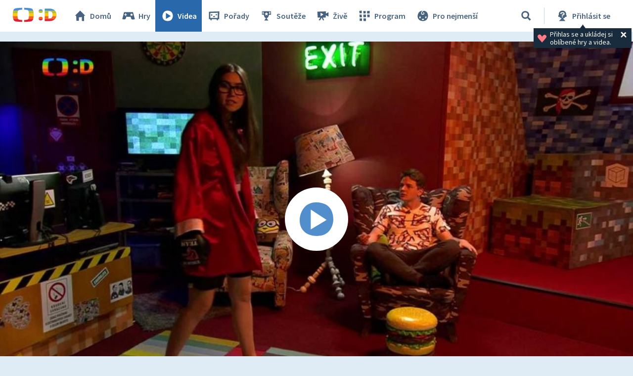

--- FILE ---
content_type: text/plain; charset=utf-8
request_url: https://events.getsitectrl.com/api/v1/events
body_size: 559
content:
{"id":"66f35ce2cbf4cd74","user_id":"66f35ce2cbfd0b16","time":1768678460207,"token":"1768678460.bf149291b24d357d4e54b1f3c1394673.9140e36848fe046796ca4cf37f7cfb31","geo":{"ip":"18.118.107.218","geopath":"147015:147763:220321:","geoname_id":4509177,"longitude":-83.0061,"latitude":39.9625,"postal_code":"43215","city":"Columbus","region":"Ohio","state_code":"OH","country":"United States","country_code":"US","timezone":"America/New_York"},"ua":{"platform":"Desktop","os":"Mac OS","os_family":"Mac OS X","os_version":"10.15.7","browser":"Other","browser_family":"ClaudeBot","browser_version":"1.0","device":"Spider","device_brand":"Spider","device_model":"Desktop"},"utm":{}}